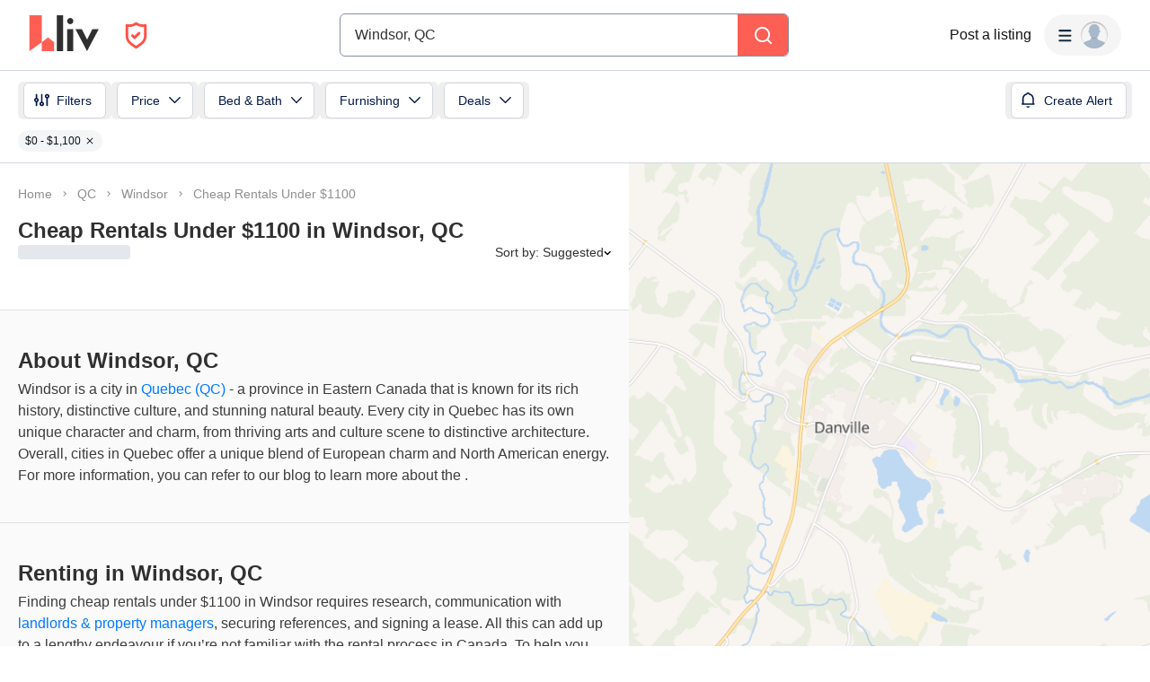

--- FILE ---
content_type: text/html; charset=utf-8
request_url: https://www.google.com/recaptcha/api2/aframe
body_size: 122
content:
<!DOCTYPE HTML><html><head><meta http-equiv="content-type" content="text/html; charset=UTF-8"></head><body><script nonce="PR_t-WY-mrBnGNZiFyvg_Q">/** Anti-fraud and anti-abuse applications only. See google.com/recaptcha */ try{var clients={'sodar':'https://pagead2.googlesyndication.com/pagead/sodar?'};window.addEventListener("message",function(a){try{if(a.source===window.parent){var b=JSON.parse(a.data);var c=clients[b['id']];if(c){var d=document.createElement('img');d.src=c+b['params']+'&rc='+(localStorage.getItem("rc::a")?sessionStorage.getItem("rc::b"):"");window.document.body.appendChild(d);sessionStorage.setItem("rc::e",parseInt(sessionStorage.getItem("rc::e")||0)+1);localStorage.setItem("rc::h",'1768650114035');}}}catch(b){}});window.parent.postMessage("_grecaptcha_ready", "*");}catch(b){}</script></body></html>